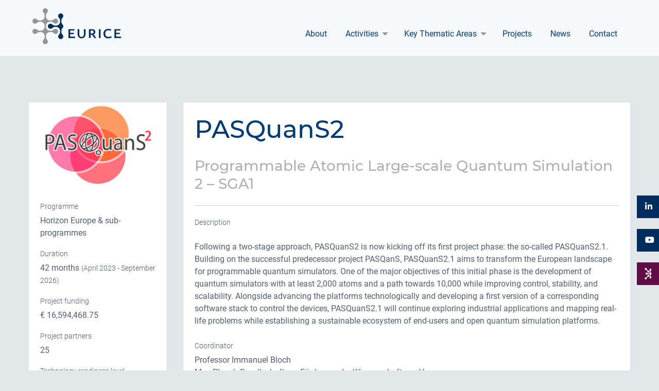

--- FILE ---
content_type: text/html; charset=utf-8
request_url: https://www.eurice.eu/projects/pasquans2
body_size: 10451
content:
<!DOCTYPE html><html class="no-js" lang="en"><head><meta charset="utf-8"/><meta name="viewport" content="width=device-width, initial-scale=1, shrink-to-fit=no" /><meta http-equiv="x-ua-compatible" content="ie=edge" /><title> PASQuanS2 | EURICE GmbH </title><meta name="generator" content="GravCMS" /><meta name="description" content="European Research and Project Office GmbH" /><link rel="canonical" href="https://www.eurice.eu/projects/pasquans2" /><link rel="alternate" type="application/rss+xml" title="My Feed" href="https://www.eurice.eu/news.rss" /><link href="/user/themes/eurice/css/site.6d68dbef.css" type="text/css" rel="stylesheet"><link href="/user/plugins/external_links/assets/css/external_links.css" type="text/css" rel="stylesheet"><link href="/user/themes/eurice/images/favicons/favicon.ico" rel="shortcut icon" type="image/ico"><link href="/user/themes/eurice/images/favicons/favicon-16x16.png" rel="icon" type="image/png" sizes="16x16"><link href="/user/themes/eurice/images/favicons/favicon-32x32.png" rel="icon" type="image/png" sizes="32x32"><script>var _paq = window._paq || [];
    _paq.push(["disableCookies"]);
    _paq.push(['trackPageView']);
    _paq.push(['enableLinkTracking']);
    (function() {
        var u="https://matomo.eurice.eu/";
        _paq.push(['setTrackerUrl', u+'matomo.php']);
        _paq.push(['setSiteId', '2']);
        var d=document, g=d.createElement('script'), s=d.getElementsByTagName('script')[0];
        g.type='text/javascript'; g.async=true; g.defer=true; g.src=u+'matomo.js'; s.parentNode.insertBefore(g,s);
    })();</script></head><body class=""><noscript class="no-js-info"><div class="text-center bg-alert text-white pt-2 pb-2"> This website needs JavaScript to work properly. Please activate JavaScript on your browser. </div></noscript><div class="side-navigation"><a href="https://www.linkedin.com/company/eurice---european-research-and-project-office-gmbh/" target="_blank" class="linkedin"><div class="holder"><i class="fa fa-linkedin" aria-hidden="true"></i><span>Follow us on LinkedIn</span></div></a><a href="https://www.youtube.com/channel/UCoURckBLl4EJ8RAkfWdnWSA" class="news"><div class="holder"><i class="fa fa-youtube-play" aria-hidden="true"></i><span>Follow us on Youtube</span></div></a><a href="https://rise-innovation.eu/" class="rise" target="_blank"><div class="holder bg-rise rise-container"><i class="rise-logo"></i><span class="rise-text">Discover RISE d.o.o</span></div></a></div><header class="page-head"><div class="grid-container"><div class="grid-x grid-margin-x"><div class="cell"><nav class="top-bar"><div class="top-bar-title"><a href="/" class="head-nav__home"></a><span class="head-nav__toggle hide-for-large" data-responsive-toggle="responsive-menu"><button class="menu-icon dark head-nav__menu-toggle hide-for-large" type="button" data-toggle="responsive-menu"></button></span></div><div class="top-bar-right show-for-large" data-toggler="show-for-large" id="responsive-menu"><ul class="head-nav__list menu vertical large-horizontal" data-responsive-menu="drilldown large-dropdown"><li><a href="/about" class=""> About </a></li><li><a href="/activities" class=""> Activities </a><ul class="head-nav__submenu"><li><a href="/activities/access-to-finance" class=""> Access to Finance </a></li><li><a href="/activities/innovation-management" class=""> Innovation Management </a></li><li><a href="/activities/communication" class=""> Communication </a></li></ul></li><li><a href="/key-thematic-areas" class=""> Key Thematic Areas </a><ul class="head-nav__submenu"><li><a href="/key-thematic-areas/food-and-farm-to-fork" class="text-left"> Food & Farm-to-Fork </a></li><li><a href="/key-thematic-areas/health" class="text-left"> Health </a></li><li><a href="/key-thematic-areas/industrial-technologies" class="text-left"> Industrial Technologies </a></li><li><a href="/key-thematic-areas/quantum-technologies" class="text-left"> Quantum Technologies </a></li><li><a href="/key-thematic-areas/society" class="text-left"> Society </a></li></ul></li><li><a href="/projects" class=""> Projects </a></li><li><a href="/news" class=""> News </a></li><li><a href="/contact" class=""> Contact </a></li></ul></div></nav></div></div></div></header><div class="page-hero"></div><main class="page-main"><div class="grid-container section"><div class="grid-x grid-margin-x"><div class="cell medium-8 medium-push-4 large-9 large-push-3"><div class="card"><div class="card__block"><h1>PASQuanS2</h1><h2 class="subheader u-h3">Programmable Atomic Large-scale Quantum Simulation 2 – SGA1</h2><hr><dl><dt class="fine-print">Description</dt><dd><p><p>Following a two-stage approach, PASQuanS2 is now kicking off its first project phase: the so-called PASQuanS2.1. Building on the successful predecessor project PASQanS, PASQuanS2.1 aims to transform the European landscape for programmable quantum simulators. One of the major objectives of this initial phase is the development of quantum simulators with at least 2,000 atoms and a path towards 10,000 while improving control, stability, and scalability. Alongside advancing the platforms technologically and developing a first version of a corresponding software stack to control the devices, PASQuanS2.1 will continue exploring industrial applications and mapping real-life problems while establishing a sustainable ecosystem of end-users and open quantum simulation platforms.</p></p></dd><dt class="fine-print">Coordinator</dt><dd><div class="vcard"><div class="fn n"><span class="honoric-prefix">Professor </span><span>Immanuel </span><span>Bloch</span></div><div class="org">Max-Planck-Gesellschaft zur Förderung der Wissenschaften e.V.</div><a href="mailto:i&#109;m&#97;nu&#101;&#108;.b&#108;&#111;ch&#64;mpq.m&#112;&#103;&#46;&#100;e">Email</a></div></dd></dl></div></div><div class="card"><div class="card__block"><h3>Related News</h3><ul class="no-bullet"><li><time class="list-ui__date"> November 25, 2024 </time></li><div class="u-mb"><a href="/news/at-the-european-quantum-technologies-conference-2024-in-lisbon-quantum-projects-network-and-prepare-for-the-international-year-of-qantum-2025" target="_self">At the European Quantum Technologies Conference 2024 in Lisbon Quantum Projects Network and Prepare for the International Year of Quantum 2025</a></div><li><time class="list-ui__date"> October 23, 2023 </time></li><div class="u-mb"><a href="/news/synergies-among-eu-quantum-projects-at-the-european-quantum-technologies-conference-2023-in-hanover" target="_self">Synergies Among EU Quantum Projects at the European Quantum Technologies Conference 2023 in Hanover</a></div><li><time class="list-ui__date"> April 17, 2023 </time></li><div class="u-mb"><a href="/news/eurices-quantum-projects-portfolio-keeps-growing-as-quantum-simulation-project-pasquans2-kicks-off" target="_self">Eurice’s Quantum Projects Portfolio Keeps Growing as Quantum Simulation Project PASQuanS2 Kicks Off</a></div></ul></div></div></div><div class="cell medium-4 medium-pull-8 large-3 large-pull-9"><div class="project-card card"><div class="card__img"><img alt="" src="/user/pages/05.projects/pasquans2/PASQanS2.1_Eurice_Logo.png" /><div class="card__overlay card__overlay--right"></div></div><div class="card__block"><dl><dt class="fine-print">Programme</dt><dd>Horizon Europe & sub-programmes</dd><dt class="fine-print">Duration</dt><dd>42 months <span class="fine-print">(April 2023 - September 2026)</span></dd><dt class="fine-print">Project funding</dt><dd>€ 16,594,468.75</dd><dt class="fine-print">Project partners</dt><dd>25</dd><dt class="fine-print">Technology readiness level</dt><dd>4-7</dd><dt class="fine-print">Project website</dt><dd><a href="https://www.pasquans2.eu">https://www.pasquans2.eu</a></dd></dl></div></div><div class="card u-mt-l"><div class="card__block u-mt-s"><div class="fine-print">Your contact</div><div class="vcard"><img alt="" class="vcard__photo" src="/images/0/4/5/5/8/04558458d9ecd054e99debe94c92bcf8b4047564-mirnarise.jpg" /><div class="fn n"><span>Mirna </span><span>Vela</span></div><div class="role">Project Manager</div></div><a href="mailto:&#109;&#46;&#118;&#101;la&#64;&#101;&#117;&#114;i&#99;e&#46;e&#117;">E-mail</a></div></div></div></div></div></main><section class="page-foot band"><div class="grid-container"><div class="grid-x grid-margin-x"><div class="medium-4 cell"><div class="light-color u-mb u-h6">About Eurice</div><p>Eurice offers knowledge-based consultancy services in project and innovation management.</p></div><div class="medium-3 medium-offset-2 cell"><div class="light-color u-mb u-h6"> Eurice Head Office </div><address> Heinrich-Hertz-Allee 1 <br> 66386 St. Ingbert <br> Germany <br> Phone: +49 6894 388130 <br><a href="mailto:contact-us@eurice.eu" class="light-color">Email</a></address></div><div class="medium-3 cell"><div class="light-color u-mb u-h6">Eurice Berlin</div><address class="u-mb-xs"> Alt-Reinickendorf 25 <br> 13407 Berlin <br> Germany <br> Phone: +49 30 374415840 <br><a href="mailto:contact-us@eurice.eu" class="light-color">Email</a></address></div></div></div></section><footer class="page-micro"><div class="grid-container"><div class="grid-x grid-margin-x"><div class="cell large-5">EURICE &ndash; European Research and Project Office GmbH</div><div class="cell large-7"><ul class="footer-nav"><li class="footer-nav__item"><a href="https://www.linkedin.com/company/eurice---european-research-and-project-office-gmbh/" class="footer-nav__link" target="_blank"><i class="fa fa-linkedin" style="color:#1668c0"></i> LinkedIn</a></li><li class="footer-nav__item"><a href="https://www.youtube.com/channel/UCoURckBLl4EJ8RAkfWdnWSA" class="footer-nav__link" target="_blank"><i class="fa fa-youtube-play fa-fw" style="color:#cd201f"></i> YouTube</a></li><li class="footer-nav__item"><a href="https://www.eurice.eu/news.rss" class="footer-nav__link" target="_blank"><i class="fa fa-rss-square fa-fw" style="color:#f4b459"></i> Feed</a></li><li class="footer-nav__item"><a href="/imprint" class="footer-nav__link">Imprint</a></li><li class="footer-nav__item"><a href="/disclaimer" class="footer-nav__link">Disclaimer</a></li><li class="footer-nav__item"><a href="/privacy" class="footer-nav__link">Privacy</a></li></ul></div></div></div><footer><script src="/user/themes/eurice/js/runtime.11c457bc.js"></script><script src="/user/themes/eurice/js/site.1ab3ca69.js"></script><a href="#" id="top-button" class="top-button" style="display: none;"><i class="fa fa-arrow-up" aria-hidden="true"></i></a></body></html>

--- FILE ---
content_type: image/svg+xml
request_url: https://www.eurice.eu/user/themes/eurice/images/dist/logo.be91eaa4.svg
body_size: 1820
content:
<svg xmlns="http://www.w3.org/2000/svg" width="172.22" height="70" viewBox="0 0 172.22 70"><defs><style>.a{fill:#002e5c;}.b{fill:#94959a;}</style></defs><path class="a" d="M60,35s0,0,0,0,0,0,0,0a4.92,4.92,0,0,0-.15-1.13h0a4.5,4.5,0,0,0-.19-0.61h0l-0.11-.27v0a4.89,4.89,0,0,0-.38-0.7h0a8.3,8.3,0,0,0-1-1.17,8.62,8.62,0,0,1-1.53-2.38A16.07,16.07,0,0,1,56.26,25a16.09,16.09,0,0,1,.37-3.67A8.72,8.72,0,0,1,58.16,19,5.21,5.21,0,0,0,60,15a5,5,0,0,0-10,0,5.22,5.22,0,0,0,1.83,4,8.57,8.57,0,0,1,1.54,2.37A15.74,15.74,0,0,1,53.75,25a15.88,15.88,0,0,1-.37,3.66A8.46,8.46,0,0,1,51.83,31l-0.25.28c-0.2.18-.39,0.36-0.54,0.52a8.64,8.64,0,0,1-2.38,1.53,18.18,18.18,0,0,1-7.33,0A8.7,8.7,0,0,1,39,31.84,5.21,5.21,0,0,0,35,30a5,5,0,0,0,0,10,5.21,5.21,0,0,0,4-1.83,8.52,8.52,0,0,1,2.37-1.54A15.71,15.71,0,0,1,45,36.26a15.89,15.89,0,0,1,3.66.37A8.46,8.46,0,0,1,51,38.17l0.53,0.5L51.83,39a8.55,8.55,0,0,1,1.54,2.37A15.7,15.7,0,0,1,53.75,45a15.9,15.9,0,0,1-.37,3.66A8.51,8.51,0,0,1,51.83,51,5.21,5.21,0,0,0,50,55a5,5,0,0,0,10,0,5.2,5.2,0,0,0-1.84-4,8.68,8.68,0,0,1-1.53-2.38,18.19,18.19,0,0,1,0-7.33A8.71,8.71,0,0,1,58.16,39,8.34,8.34,0,0,0,59,38a5,5,0,0,0,.69-1.21h0a4.39,4.39,0,0,0,.19-0.63h0A4.87,4.87,0,0,0,60,35"/><path class="b" d="M50,25a5,5,0,0,0-5-5,5.19,5.19,0,0,0-4,1.84,8.67,8.67,0,0,1-2.38,1.53,16,16,0,0,1-3.66.37,16,16,0,0,1-3.66-.37A8.72,8.72,0,0,1,29,21.84c-0.15-.15-0.33-0.32-0.51-0.48L28.16,21a8.65,8.65,0,0,1-1.53-2.38A16,16,0,0,1,26.26,15a16,16,0,0,1,.37-3.66A8.68,8.68,0,0,1,28.16,9,5.22,5.22,0,0,0,30,5,5,5,0,0,0,20,5a5.22,5.22,0,0,0,1.83,4,8.52,8.52,0,0,1,1.54,2.37A15.72,15.72,0,0,1,23.75,15a15.88,15.88,0,0,1-.37,3.66A8.46,8.46,0,0,1,21.83,21l-0.26.29c-0.2.18-.38,0.36-0.54,0.51a8.66,8.66,0,0,1-2.38,1.53,16,16,0,0,1-3.66.37,16,16,0,0,1-3.66-.37A8.72,8.72,0,0,1,9,21.84,5.21,5.21,0,0,0,5,20,5,5,0,0,0,5,30a5.22,5.22,0,0,0,4-1.83,8.54,8.54,0,0,1,2.37-1.54A15.75,15.75,0,0,1,15,26.25a15.9,15.9,0,0,1,3.66.37A8.47,8.47,0,0,1,21,28.17c0.15,0.15.33,0.32,0.52,0.49s0.19,0.22.27,0.31a8.53,8.53,0,0,1,1.54,2.37A15.7,15.7,0,0,1,23.75,35a15.89,15.89,0,0,1-.37,3.66A8.47,8.47,0,0,1,21.83,41c-0.18.18-.39,0.39-0.6,0.63l-0.2.17a8.67,8.67,0,0,1-2.38,1.53,16.07,16.07,0,0,1-3.66.37,16.07,16.07,0,0,1-3.66-.37A8.74,8.74,0,0,1,9,41.84,5.21,5.21,0,0,0,5,40,5,5,0,0,0,5,50a5.22,5.22,0,0,0,4-1.83,8.56,8.56,0,0,1,2.37-1.54A15.73,15.73,0,0,1,15,46.25a15.89,15.89,0,0,1,3.66.37A8.49,8.49,0,0,1,21,48.17l0.35,0.33L21.83,49a8.52,8.52,0,0,1,1.54,2.37A15.72,15.72,0,0,1,23.75,55a15.88,15.88,0,0,1-.37,3.66A8.48,8.48,0,0,1,21.83,61,5.21,5.21,0,0,0,20,65a5,5,0,1,0,10,0,5.19,5.19,0,0,0-1.84-4,8.68,8.68,0,0,1-1.53-2.38,18.14,18.14,0,0,1,0-7.33A8.71,8.71,0,0,1,28.16,49l0.21-.24c0.23-.2.42-0.39,0.59-0.56a8.57,8.57,0,0,1,2.37-1.54A15.72,15.72,0,0,1,35,46.25a15.9,15.9,0,0,1,3.66.37A8.5,8.5,0,0,1,41,48.17,5.21,5.21,0,0,0,45,50a5,5,0,0,0,0-10,5.19,5.19,0,0,0-4,1.84,8.69,8.69,0,0,1-2.38,1.53,16.09,16.09,0,0,1-3.66.37,16.07,16.07,0,0,1-3.66-.37A8.73,8.73,0,0,1,29,41.84l-0.29-.26c-0.18-.2-0.36-0.39-0.52-0.54a8.67,8.67,0,0,1-1.53-2.38A16,16,0,0,1,26.26,35a16,16,0,0,1,.37-3.66A8.67,8.67,0,0,1,28.16,29c0.05-.05.12-0.14,0.17-0.2,0.24-.21.45-0.42,0.63-0.6a8.55,8.55,0,0,1,2.37-1.54A15.73,15.73,0,0,1,35,26.25a15.92,15.92,0,0,1,3.66.37A8.48,8.48,0,0,1,41,28.17,5.21,5.21,0,0,0,45,30a5,5,0,0,0,5-5"/><path class="a" d="M70.08,57.93V40.73H81.76v2.53H73.31v4.49h7.27v2.48H73.31V55.4h9.54v2.53H70.08Z"/><path class="a" d="M103.32,49.87a10.58,10.58,0,0,1-.59,3.68,7.81,7.81,0,0,1-1.61,2.68,6.73,6.73,0,0,1-2.44,1.66,8.2,8.2,0,0,1-3.07.57,7.16,7.16,0,0,1-5.81-2.31,9.45,9.45,0,0,1-1.94-6.27V40.73h3.22V50a10.57,10.57,0,0,0,.22,2.17A5.13,5.13,0,0,0,92,54a3.89,3.89,0,0,0,1.39,1.26,4.49,4.49,0,0,0,2.18.48,4.75,4.75,0,0,0,2.13-.43,3.54,3.54,0,0,0,1.39-1.22,5.14,5.14,0,0,0,.74-1.85,11.61,11.61,0,0,0,.22-2.32V40.73h3.22v9.15Z"/><path class="a" d="M121.09,58.63l-5.16-7.1-0.3,0H113.2v6.36H110V40.73H116a6.63,6.63,0,0,1,4.7,1.48A5,5,0,0,1,122.31,46,5.43,5.43,0,0,1,122,48a5.31,5.31,0,0,1-.77,1.39,4,4,0,0,1-1.08,1,7.55,7.55,0,0,1-1.19.59l4.92,6.4ZM119,46.24a3.8,3.8,0,0,0-.58-2.14,2.64,2.64,0,0,0-2.36-.89H113.2v5.88H116a4.51,4.51,0,0,0,1.53-.22,1.86,1.86,0,0,0,1.3-1.47A5.71,5.71,0,0,0,119,46.24Z"/><path class="a" d="M129.32,57.93V40.73h3.22v17.2h-3.22Z"/><path class="a" d="M154.14,57a11.7,11.7,0,0,1-1.22.5,14.66,14.66,0,0,1-1.74.5q-1,.22-2,0.37a15.13,15.13,0,0,1-2.09.15,8.92,8.92,0,0,1-6.47-2.29Q138.2,54,138.2,49.15a9.89,9.89,0,0,1,.7-3.82,7.88,7.88,0,0,1,2-2.84,8.33,8.33,0,0,1,3-1.75,12.4,12.4,0,0,1,3.94-.59,11.73,11.73,0,0,1,1.59.11q0.81,0.11,1.55.27a10.93,10.93,0,0,1,1.37.38,6.55,6.55,0,0,1,1,.44l-1,2.51a16.57,16.57,0,0,0-2.09-.65,10.22,10.22,0,0,0-2.48-.3,7.67,7.67,0,0,0-2.4.37,5.65,5.65,0,0,0-2,1.11,5,5,0,0,0-1.33,1.89A7.2,7.2,0,0,0,141.6,49a7.87,7.87,0,0,0,1.33,4.9A4.87,4.87,0,0,0,147,55.67a16.2,16.2,0,0,0,3.31-.33,15,15,0,0,0,3-.94Z"/><path class="a" d="M159.46,57.93V40.73h11.67v2.53h-8.45v4.49H170v2.48h-7.27V55.4h9.54v2.53H159.46Z"/></svg>

--- FILE ---
content_type: image/svg+xml
request_url: https://www.eurice.eu/user/themes/eurice/images/dist/rise_logo.a831829a.svg
body_size: 1994
content:
<?xml version="1.0" encoding="UTF-8" standalone="no"?>
<svg
   xmlns:dc="http://purl.org/dc/elements/1.1/"
   xmlns:cc="http://creativecommons.org/ns#"
   xmlns:rdf="http://www.w3.org/1999/02/22-rdf-syntax-ns#"
   xmlns:svg="http://www.w3.org/2000/svg"
   xmlns="http://www.w3.org/2000/svg"
   xmlns:sodipodi="http://sodipodi.sourceforge.net/DTD/sodipodi-0.dtd"
   xmlns:inkscape="http://www.inkscape.org/namespaces/inkscape"
   id="Ebene_1"
   viewBox="0 0 169.99999 230"
   version="1.1"
   sodipodi:docname="rise_logo.svg"
   width="170"
   height="230"
   inkscape:version="1.0.2 (e86c870879, 2021-01-15, custom)">
  <metadata
     id="metadata23">
    <rdf:RDF>
      <cc:Work
         rdf:about="">
        <dc:format>image/svg+xml</dc:format>
        <dc:type
           rdf:resource="http://purl.org/dc/dcmitype/StillImage" />
        <dc:title></dc:title>
      </cc:Work>
    </rdf:RDF>
  </metadata>
  <sodipodi:namedview
     pagecolor="#ffffff"
     bordercolor="#666666"
     borderopacity="1"
     objecttolerance="10"
     gridtolerance="10"
     guidetolerance="10"
     inkscape:pageopacity="0"
     inkscape:pageshadow="2"
     inkscape:window-width="1366"
     inkscape:window-height="705"
     id="namedview21"
     showgrid="false"
     inkscape:zoom="1.8261374"
     inkscape:cx="158.36501"
     inkscape:cy="92.545062"
     inkscape:window-x="-8"
     inkscape:window-y="-8"
     inkscape:window-maximized="1"
     inkscape:current-layer="Ebene_1"
     inkscape:document-rotation="0" />
  <defs
     id="defs4">
    <style
       id="style2">.cls-1{fill:#600a46;}.cls-2{fill:#af9dac;}</style>
  </defs>
  <path
     class="cls-1"
     d="m 54.900658,131.30836 c 4.6,0 8.81,-1.68 12.05,-4.47 6.29,-5.42 14.13,-8.73 22.43,-8.73 h 2.29 c 7.91,0 15.710002,2.55 21.720002,7.65 4.97,6.13 7.98,13.61 7.98,21.53 v 2.28 c 0,8.27 -2.78,16.44 -8.36,22.55 -3.22,3.53 -5.09,8.31 -4.8,13.53 0.53,9.33 8.23,16.95 17.57,17.39 10.62,0.5 19.39,-7.96 19.39,-18.47 0,-4.6 -1.68,-8.81 -4.47,-12.05 -5.42,-6.29 -8.72,-14.13 -8.72,-22.43 v -2.81 c 0,-8.3 3.31,-16.14 8.72,-22.43 1.52,-1.76 2.69,-3.82 3.46,-6.07 0.01,-0.04 0.03,-0.08 0.04,-0.12 0.15,-0.45 0.28,-0.9 0.4,-1.36 0.04,-0.16 0.08,-0.33 0.11,-0.49 0.08,-0.35 0.15,-0.71 0.21,-1.07 0.04,-0.24 0.07,-0.49 0.1,-0.73 0.04,-0.3 0.07,-0.61 0.09,-0.92 0,-0.13 0.03,-0.26 0.04,-0.39 0,-0.13 0,-0.26 0,-0.39 0,-0.17 0.02,-0.34 0.02,-0.51 0,-0.21 -0.02,-0.41 -0.03,-0.62 0,-0.25 -0.02,-0.49 -0.03,-0.74 -0.03,-0.38 -0.07,-0.76 -0.12,-1.13 -0.03,-0.22 -0.05,-0.45 -0.09,-0.67 -0.07,-0.42 -0.17,-0.82 -0.26,-1.23 -0.04,-0.17 -0.07,-0.35 -0.12,-0.52 -0.15,-0.56 -0.33,-1.12 -0.54,-1.65 -0.06,-0.16 -0.14,-0.31 -0.2,-0.46 -0.16,-0.38 -0.32,-0.76 -0.5,-1.12 -0.11,-0.22 -0.24,-0.44 -0.35,-0.66 -0.16,-0.29 -0.31,-0.57 -0.48,-0.85 -0.14,-0.23 -0.3,-0.46 -0.45,-0.69 -0.17,-0.24 -0.33,-0.48 -0.51,-0.72 -0.17,-0.23 -0.35,-0.46 -0.54,-0.68 -0.08,-0.1 -0.15,-0.2 -0.23,-0.3 -5.42,-6.289999 -8.72,-14.129999 -8.72,-22.429999 v -2.28 c 0,-8.28 2.78,-16.44 8.36,-22.55 3.22,-3.53 5.09,-8.31 4.8,-13.53 -0.53,-9.33 -8.23,-16.95 -17.57,-17.39 -10.62,-0.5 -19.39,7.96 -19.39,18.47 0,4.6 1.68,8.81 4.47,12.05 5.42,6.29 8.73,14.13 8.73,22.43 v 2.81 c 0,7.84 -2.95,15.25 -7.83,21.350001 -6.1,4.879998 -13.51,7.829998 -21.350002,7.829998 h -2.28 c -8.28,0 -16.44,-2.78 -22.55,-8.359998 -3.53,-3.220001 -8.31,-5.090001 -13.53,-4.800001 -9.33,0.53 -16.95,8.229999 -17.39,17.569999 -0.5,10.62 7.96,19.39 18.47,19.39 z"
     id="path6"
     style="fill:#ffffff" />
  <path
     class="cls-2"
     d="m 59.560658,53.258361 1.62,1.62 c 5.85,5.85 9.66,13.59 10.03,21.86 0.22,4.77 2.27,9.48 6.18,12.96 6.97,6.22 17.81,6.17 24.720002,-0.12 7.86,-7.16 8.08,-19.34 0.65,-26.77 -3.260002,-3.26 -7.420002,-5.04 -11.680002,-5.36 -8.28,-0.62 -16.16,-3.82 -22.03,-9.69 l -1.62,-1.62 c -5.85,-5.85 -9.66,-13.59 -10.03,-21.86 -0.22,-4.77 -2.27,-9.48 -6.18,-12.96 -6.97,-6.2199994 -17.81,-6.1699994 -24.72,0.12 -7.869998,7.16 -8.079998,19.34 -0.65,26.77 3.26,3.26 7.42,5.04 11.68,5.36 8.28,0.62 16.16,3.82 22.03,9.69 z"
     id="path8"
     style="fill:#ffffff" />
  <path
     class="cls-2"
     d="m 61.590658,172.93836 -1.62,1.62 c -5.85,5.85 -13.59,9.66 -21.86,10.03 -4.77,0.22 -9.48,2.27 -12.96,6.18 -6.219998,6.97 -6.169998,17.81 0.12,24.72 7.16,7.86 19.34,8.08 26.77,0.65 3.26,-3.26 5.04,-7.42 5.36,-11.68 0.62,-8.28 3.82,-16.16 9.69,-22.03 l 1.62,-1.62 c 5.85,-5.85 13.59,-9.66 21.86,-10.03 4.77,-0.22 9.480002,-2.27 12.960002,-6.18 6.22,-6.97 6.17,-17.81 -0.12,-24.72 -7.160002,-7.87 -19.340002,-8.08 -26.770002,-0.65 -3.26,3.26 -5.04,7.42 -5.36,11.68 -0.62,8.28 -3.82,16.16 -9.69,22.03 z"
     id="path10"
     style="fill:#ffffff" />
</svg>
